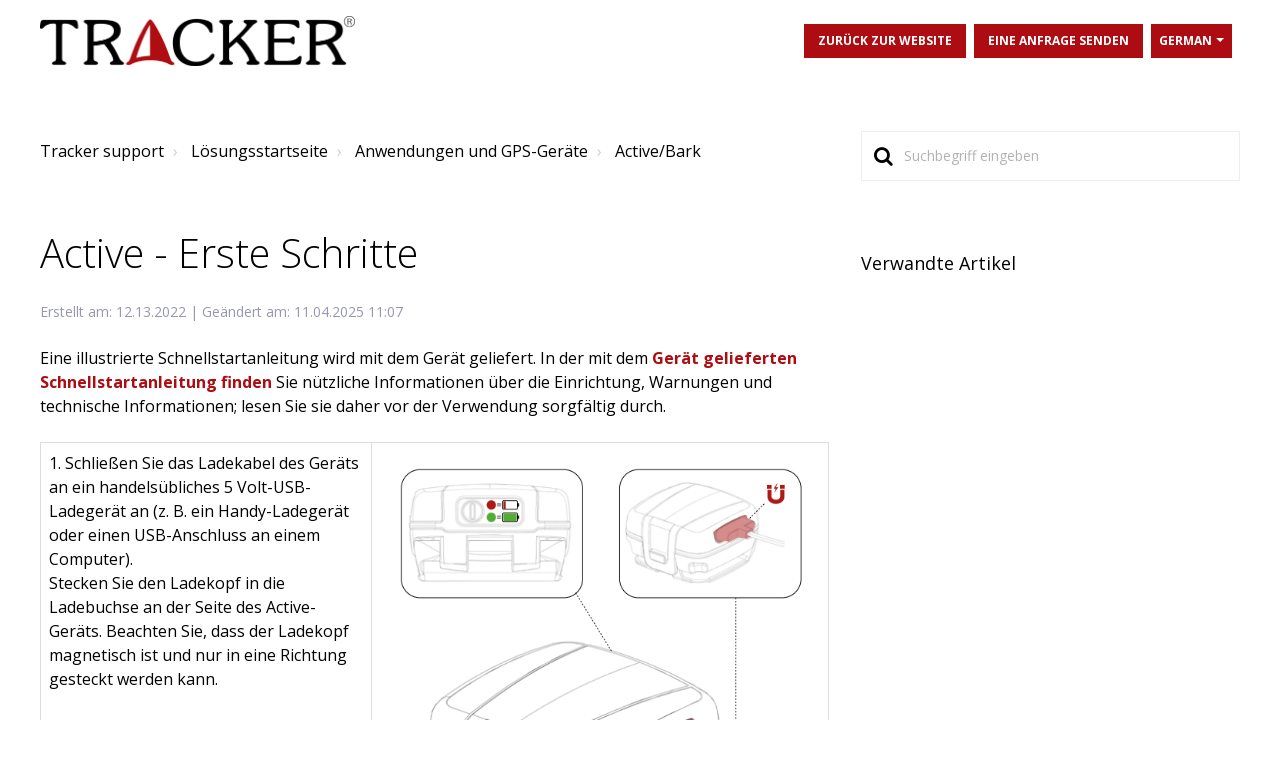

--- FILE ---
content_type: text/html; charset=utf-8
request_url: https://support.tracker.fi/de/support/solutions/articles/151000026423-active-erste-schritte
body_size: 13603
content:
<!DOCTYPE html>
       
        <!--[if lt IE 7]><html class="no-js ie6 dew-dsm-theme " lang="de" dir="ltr" data-date-format="non_us"><![endif]-->       
        <!--[if IE 7]><html class="no-js ie7 dew-dsm-theme " lang="de" dir="ltr" data-date-format="non_us"><![endif]-->       
        <!--[if IE 8]><html class="no-js ie8 dew-dsm-theme " lang="de" dir="ltr" data-date-format="non_us"><![endif]-->       
        <!--[if IE 9]><html class="no-js ie9 dew-dsm-theme " lang="de" dir="ltr" data-date-format="non_us"><![endif]-->       
        <!--[if IE 10]><html class="no-js ie10 dew-dsm-theme " lang="de" dir="ltr" data-date-format="non_us"><![endif]-->       
        <!--[if (gt IE 10)|!(IE)]><!--><html class="no-js  dew-dsm-theme " lang="de" dir="ltr" data-date-format="non_us"><!--<![endif]-->
	<head>
		
		<script>
  window.dataLayer = window.dataLayer || [];
  function gtag(){dataLayer.push(arguments);}
  gtag('js', new Date());
  gtag('config', 'G-MLJDYB6EJL');
</script>

<!-- Title for the page -->
<title> Active - Erste Schritte : Tracker support </title>

<!-- Meta information -->
<meta property="og:image" content="https://s3.amazonaws.com/cdn.freshdesk.com/data/helpdesk/attachments/production/151117285234/original/PjoPGxetYRPI0NtMEVSHC_dvoAufOZ4yfg.jpg">



      <meta charset="utf-8" />
      <meta http-equiv="X-UA-Compatible" content="IE=edge,chrome=1" />
      <meta name="description" content= "" />
      <meta name="author" content= "" />
       <meta property="og:title" content="Active - Erste Schritte" />  <meta property="og:url" content="https://support.tracker.fi/de/support/solutions/articles/151000026423-active-erste-schritte" />  <meta property="og:description" content=" Eine illustrierte Schnellstartanleitung wird mit dem Gerät geliefert. In der mit dem Gerät gelieferten Schnellstartanleitung finden Sie nützliche Informationen über die Einrichtung, Warnungen und technische Informationen; lesen Sie sie daher vor ..." />  <meta property="og:image" content="https://s3.amazonaws.com/cdn.freshdesk.com/data/helpdesk/attachments/production/151005041330/logo/qsTfL3H-nyjdzibQC-NE9-JMuBmnQKek4Q.png?X-Amz-Algorithm=AWS4-HMAC-SHA256&amp;amp;X-Amz-Credential=AKIAS6FNSMY2XLZULJPI%2F20260116%2Fus-east-1%2Fs3%2Faws4_request&amp;amp;X-Amz-Date=20260116T115424Z&amp;amp;X-Amz-Expires=604800&amp;amp;X-Amz-SignedHeaders=host&amp;amp;X-Amz-Signature=9bc795661713140454f3dfee38f8965433c49d7bda61e6943643da14ca7c097f" />  <meta property="og:site_name" content="Tracker support" />  <meta property="og:type" content="article" />  <meta name="twitter:title" content="Active - Erste Schritte" />  <meta name="twitter:url" content="https://support.tracker.fi/de/support/solutions/articles/151000026423-active-erste-schritte" />  <meta name="twitter:description" content=" Eine illustrierte Schnellstartanleitung wird mit dem Gerät geliefert. In der mit dem Gerät gelieferten Schnellstartanleitung finden Sie nützliche Informationen über die Einrichtung, Warnungen und technische Informationen; lesen Sie sie daher vor ..." />  <meta name="twitter:image" content="https://s3.amazonaws.com/cdn.freshdesk.com/data/helpdesk/attachments/production/151005041330/logo/qsTfL3H-nyjdzibQC-NE9-JMuBmnQKek4Q.png?X-Amz-Algorithm=AWS4-HMAC-SHA256&amp;amp;X-Amz-Credential=AKIAS6FNSMY2XLZULJPI%2F20260116%2Fus-east-1%2Fs3%2Faws4_request&amp;amp;X-Amz-Date=20260116T115424Z&amp;amp;X-Amz-Expires=604800&amp;amp;X-Amz-SignedHeaders=host&amp;amp;X-Amz-Signature=9bc795661713140454f3dfee38f8965433c49d7bda61e6943643da14ca7c097f" />  <meta name="twitter:card" content="summary" />  <link rel="canonical" href="https://support.tracker.fi/de/support/solutions/articles/151000026423-active-erste-schritte" />  <link rel='alternate' hreflang="de" href="https://support.tracker.fi/de/support/solutions/articles/151000026423-active-erste-schritte"/>  <link rel='alternate' hreflang="en" href="https://support.tracker.fi/en/support/solutions/articles/151000026423-active-getting-started"/>  <link rel='alternate' hreflang="fi" href="https://support.tracker.fi/fi/support/solutions/articles/151000026423-active-laitteen-k%C3%A4ytt%C3%B6%C3%B6notto"/>  <link rel='alternate' hreflang="fr" href="https://support.tracker.fi/fr/support/solutions/articles/151000026423-active-mise-en-route"/>  <link rel='alternate' hreflang="nb-NO" href="https://support.tracker.fi/nb-NO/support/solutions/articles/151000026423-active-komme-i-gang"/>  <link rel='alternate' hreflang="sv-SE" href="https://support.tracker.fi/sv-SE/support/solutions/articles/151000026423-active-komma-igang"/> 


<!-- Responsive setting -->
<link rel="apple-touch-icon" href="https://s3.amazonaws.com/cdn.freshdesk.com/data/helpdesk/attachments/production/151005041331/fav_icon/NAG5yg2eCHT0_Elk0vff6wfSaCzGOHIWaw.png" />
        <link rel="apple-touch-icon" sizes="72x72" href="https://s3.amazonaws.com/cdn.freshdesk.com/data/helpdesk/attachments/production/151005041331/fav_icon/NAG5yg2eCHT0_Elk0vff6wfSaCzGOHIWaw.png" />
        <link rel="apple-touch-icon" sizes="114x114" href="https://s3.amazonaws.com/cdn.freshdesk.com/data/helpdesk/attachments/production/151005041331/fav_icon/NAG5yg2eCHT0_Elk0vff6wfSaCzGOHIWaw.png" />
        <link rel="apple-touch-icon" sizes="144x144" href="https://s3.amazonaws.com/cdn.freshdesk.com/data/helpdesk/attachments/production/151005041331/fav_icon/NAG5yg2eCHT0_Elk0vff6wfSaCzGOHIWaw.png" />
        <meta name="viewport" content="width=device-width, initial-scale=1.0, maximum-scale=5.0, user-scalable=yes" /> 

<meta name="viewport" content="width=device-width, initial-scale=1.0" />
<link rel="stylesheet" href="https://fonts.googleapis.com/css?family=Open+Sans:400,400italic,600,600italic,700,700italic,300,300italic"  type="text/css" />
<link rel="stylesheet" href="//maxcdn.bootstrapcdn.com/font-awesome/4.7.0/css/font-awesome.min.css" />
<link rel="stylesheet" href="//cdn.jsdelivr.net/jquery.magnific-popup/1.0.0/magnific-popup.css" />

<script>new function(url) {function kw(){var e = document.getElementsByTagName('meta');for (var i in e){if (typeof e[i].name != 'undefined' && e[i].name == 'keywords' && typeof e[i].content != 'undefined') return e[i].content;}return null;}var or = window.location.origin + window.location.pathname;var ep={'kw': encodeURIComponent(kw()),'href': encodeURIComponent(or)};var s = document.createElement('script');s.src = url;var helper=function(){var c = CEMClass().setUrl(url);for (var i in ep){c.setStaticParam(i, ep[i]);}};var first = true;for (var i in ep){s.src = s.src + (first ? '?' : '&') + i + '=' + encodeURIComponent(ep[i]);first=false;}s.onreadystatechange=function(){if (this.readyState=='complete') helper();};s.onload=helper;document.getElementsByTagName('head')[0].appendChild(s);}('https://t3.lianacem.com/t/60251297590cb/js');</script>

<!-- Meta Pixel Code -->
<script>!function(f,b,e,v,n,t,s){if(f.fbq)return;n=f.fbq=function(){n.callMethod?n.callMethod.apply(n,arguments):n.queue.push(arguments)};if(!f._fbq)f._fbq=n;n.push=n;n.loaded=!0;n.version='2.0';n.queue=[];t=b.createElement(e);t.async=!0;t.src=v;s=b.getElementsByTagName(e)[0];s.parentNode.insertBefore(t,s)}(window, document,'script','https://connect.facebook.net/en_US/fbevents.js');fbq('init', '410387937823754');fbq('track', 'PageView');</script>
<noscript><img height="1" width="1" style="display:none"src=https://www.facebook.com/tr?id=410387937823754&ev=PageView&noscript=1/></noscript>
<!-- End Meta Pixel Code -->

<!-- Statuspage start -->
 <!-- Required for IE11 Only -->
  <script src="https://cdnjs.cloudflare.com/polyfill/v3/polyfill.min.js"></script>

 <!-- Standard dependencies -->
  <script src="https://unpkg.com/@webcomponents/webcomponentsjs@2.1.3/webcomponents-bundle.js"></script>
  <script src="https://unpkg.com/@statuspage/status-widget/dist/index.js"></script>
<!-- Statuspage end -->
		
		<!-- Adding meta tag for CSRF token -->
		<meta name="csrf-param" content="authenticity_token" />
<meta name="csrf-token" content="1OA8uuO1NeJ8rDGDqytG2r56G+mJnuPIvWFgrWGIuRq297dlcz587dZQh71jvH5EeZBE5bu86HHyWiRUE9tf1A==" />
		<!-- End meta tag for CSRF token -->
		
		<!-- Fav icon for portal -->
		<link rel='shortcut icon' href='https://s3.amazonaws.com/cdn.freshdesk.com/data/helpdesk/attachments/production/151005041331/fav_icon/NAG5yg2eCHT0_Elk0vff6wfSaCzGOHIWaw.png' />

		<!-- Base stylesheet -->
 
		<link rel="stylesheet" media="print" href="https://assets7.freshdesk.com/assets/cdn/portal_print-6e04b27f27ab27faab81f917d275d593fa892ce13150854024baaf983b3f4326.css" />
	  		<link rel="stylesheet" media="screen" href="https://assets2.freshdesk.com/assets/cdn/falcon_portal_utils-a58414d6bc8bc6ca4d78f5b3f76522e4970de435e68a5a2fedcda0db58f21600.css" />	

		
		<!-- Theme stylesheet -->

		<link href="/support/theme.css?v=4&amp;d=1768553065" media="screen" rel="stylesheet" type="text/css">

		<!-- Google font url if present -->
		<link href='https://fonts.googleapis.com/css?family=Source+Sans+Pro:regular,italic,600,700,700italic|Poppins:regular,600,700' rel='stylesheet' type='text/css' nonce='wj6ddoc4NHiwZFRl5Gny+Q=='>

		<!-- Including default portal based script framework at the top -->
		<script src="https://assets1.freshdesk.com/assets/cdn/portal_head_v2-d07ff5985065d4b2f2826fdbbaef7df41eb75e17b915635bf0413a6bc12fd7b7.js"></script>
		<!-- Including syntexhighlighter for portal -->
		<script src="https://assets4.freshdesk.com/assets/cdn/prism-841b9ba9ca7f9e1bc3cdfdd4583524f65913717a3ab77714a45dd2921531a402.js"></script>

		

		<!-- Access portal settings information via javascript -->
		 <script type="text/javascript">     var portal = {"language":"en","name":"Tracker support","contact_info":"","current_page_name":"article_view","current_tab":"solutions","vault_service":{"url":"https://vault-service.freshworks.com/data","max_try":2,"product_name":"fd"},"current_account_id":2579650,"preferences":{"bg_color":"#f3f5f7","header_color":"#ffffff","help_center_color":"#f3f5f7","footer_color":"#183247","tab_color":"#ffffff","tab_hover_color":"#02b875","btn_background":"#f3f5f7","btn_primary_background":"#02b875","base_font":"Source Sans Pro","text_color":"#183247","headings_font":"Poppins","headings_color":"#183247","link_color":"#183247","link_color_hover":"#2753d7","input_focus_ring_color":"#02b875","non_responsive":false},"image_placeholders":{"spacer":"https://assets3.freshdesk.com/assets/misc/spacer.gif","profile_thumb":"https://assets4.freshdesk.com/assets/misc/profile_blank_thumb-4a7b26415585aebbd79863bd5497100b1ea52bab8df8db7a1aecae4da879fd96.jpg","profile_medium":"https://assets9.freshdesk.com/assets/misc/profile_blank_medium-1dfbfbae68bb67de0258044a99f62e94144f1cc34efeea73e3fb85fe51bc1a2c.jpg"},"falcon_portal_theme":true,"current_object_id":151000026423};     var attachment_size = 20;     var blocked_extensions = "exe,dll,sys,swf,scr,gzquar,js,jse,class,vb,com,bat,cmd,pif,img,iso,hta,html,msc,msp,cpl,reg,tmp,py,ps,msi,msp,inf,scf,ocx,bin,ws,sh,lnk,gadget,dmg,msh,apk,iqy,pub,jar,zip,rar,sfx,zix,ear,war,arj";     var allowed_extensions = "";     var store = { 
        ticket: {},
        portalLaunchParty: {} };    store.portalLaunchParty.ticketFragmentsEnabled = false;    store.pod = "us-east-1";    store.region = "US"; </script> 


			
	</head>
	<body>
            	
		
		
		

<!-- Notification Messages -->
 <div class="alert alert-with-close notice hide" id="noticeajax"></div> 
<div class="layout layout--anonymous">
  <div class="layout__header">
    
<header class="bt-topbar container" data-topbar>
  <div class="bt-container-inner">
    <div class="bt-topbar__inner">
          <a class="bt-topbar__logo" href="/de/support/home">
            <img src="https://umbraco.tracker-gps.com/media/ydtl45f2/logo_tracker-2.png" alt="Logo" />
          </a>
        <button
          type="button"
          role="button"
          aria-label="Toggle Navigation"
          class="bt-topbar__burger visible-xs visible-sm"
          data-toggle-menu
        >
          <svg width="24px" height="24px" viewBox="0 0 24 24" xmlns="http://www.w3.org/2000/svg">
            <path d="M21.5 6.5h-19c-.3 0-.7-.4-.7-.7V4.4c0-.4.4-.7.7-.7h19c.3 0 .7.3.7.7v1.4c0 .3-.4.7-.7.7zm0 6.8h-19c-.3 0-.7-.3-.7-.7v-1.3c0-.4.4-.7.7-.7h19c.3 0 .7.3.7.7v1.4c0 .3-.4.6-.7.6zm0 7h-19c-.3 0-.7-.3-.7-.7v-1.4c0-.3.4-.7.7-.7h19c.3 0 .7.4.7.7v1.4c0 .4-.4.7-.7.7z"></path>
          </svg>
        </button>
      <div class="bt-topbar__menu visible-md visible-lg"  data-menu>
        <div class="bt-topbar__controls" data-topbar-controls>
          <a class="btn btn-topbar btn-topbar--custom" 
          href="
          https://tracker.fi/de/
		  ">
            
            Zurück zur website
            
          </a>
          <a class="btn btn-topbar" href="/de/support/tickets/new">
      		
            Eine Anfrage Senden 
            
          </a>
          <div class="banner-language-selector pull-right" data-tabs="tabs"
                data-toggle='tooltip' data-placement="bottom" title=""><ul class="language-options" role="tablist"><li class="dropdown"><h5 class="dropdown-toggle" data-toggle="dropdown"><span>German</span><span class="caret"></span></h5><ul class="dropdown-menu " role="menu" aria-labelledby="dropdownMenu"><li><a class="" tabindex="-1" href="/en/support/solutions/articles/151000026423-active-getting-started">English</a></li><li><a class="" tabindex="-1" href="/fi/support/solutions/articles/151000026423-active-laitteen-k%C3%A4ytt%C3%B6%C3%B6notto">Finnish</a></li><li><a class="" tabindex="-1" href="/fr/support/solutions/articles/151000026423-active-mise-en-route">French</a></li><li><a class="active" tabindex="-1" href="/de/support/solutions/articles/151000026423-active-erste-schritte"><span class='icon-dd-tick-dark'></span>German </a></li><li><a class="" tabindex="-1" href="/nb-NO/support/solutions/articles/151000026423-active-komme-i-gang">Norwegian</a></li><li><a class="" tabindex="-1" href="/sv-SE/support/solutions/articles/151000026423-active-komma-igang">Swedish</a></li></ul></li></ul></div> <div class="welcome">Willkommen <b></b> </div>  <b><a href="/de/support/login"><b>Anmelden</b></a></b>
        </div>
      </div>
    </div>
  </div>
  <script src="https://natlink.statuspage.io/embed/script.js"></script>
  </header>







    
    <!-- Search and page links for the page -->
    
      
    
  </div>
  
  <div class="layout__content">
    <div class="container">
      <div class="bt-container-inner clearfix">
        
          
          

<div class="article-page">
  <div class="row clearfix">
    <div class="column column--sm-8">
      <ol class="breadcrumbs">
        <li>
          <a href="/de/support/home">Tracker support</a>
        </li>
        <li title="Lösungsstartseite">
          <a href="/de/support/solutions">Lösungsstartseite</a>
        </li>
        <li title="Anwendungen und GPS-Geräte">
          <a href="/de/support/solutions/151000081539">Anwendungen und GPS-Geräte</a>
        </li>
        <li title="Active/Bark">
          <a href="/de/support/solutions/folders/151000203275">Active/Bark</a>
        </li>
      </ol>
    </div>
    <div class="column column--sm-4">
      <div class="search-box search-box--small">
        <form class="hc-search-form print--remove" autocomplete="off" action="/de/support/search/solutions" id="hc-search-form" data-csrf-ignore="true">
	<div class="hc-search-input">
	<label for="support-search-input" class="hide">Suchbegriff eingeben</label>
		<input placeholder="Suchbegriff eingeben" type="text"
			name="term" class="special" value=""
            rel="page-search" data-max-matches="10" id="support-search-input">
	</div>
	<div class="hc-search-button">
		<button class="btn btn-primary" aria-label="Suche" type="submit" autocomplete="off">
			<i class="mobile-icon-search hide-tablet"></i>
			<span class="hide-in-mobile">
				Suchen
			</span>
		</button>
	</div>
</form>
      </div>
    </div>
  </div>
  
  <div class="row clearfix">
    <div class="column column--sm-8">
      <article class="article clearfix" itemscope itemtype="http://schema.org/Article">
        <header class="article-header">
          <h1 class="article__title" itemprop="name">
            Active - Erste Schritte
          </h1>
          
          
       <div class="article-meta">
            <div class="article-meta__col article-meta__col--main">
              <div class="entry-info">
                <div class="entry-info__content">                  
<!--<div class="meta">Geändert am: Di, 4 Nov, 2025 um 11:07 VORMITTAGS</div> -->                 
<div class="meta" style="color: #9797B2;">
  
    Erstellt am: 12.13.2022 | Geändert am: 11.04.2025 11:07
      
					</div>
                </div>
              </div>
            </div>
          </div> 
        </header>

        <div class="article__body markdown" itemprop="articleBody">
          <p dir="ltr">Eine illustrierte Schnellstartanleitung wird mit dem Gerät geliefert. In der mit dem <a href="https://support.tracker.fi/de/support/solutions/articles/151000026424-active-benutzerhandbuch" rel="noreferrer" target="_blank"><strong>Gerät gelieferten Schnellstartanleitung finden</strong></a> Sie nützliche Informationen über die Einrichtung, Warnungen und technische Informationen; lesen Sie sie daher vor der Verwendung sorgfältig durch.</p><p dir="ltr"><br></p><table style="width: 100%;"><tbody><tr><td style="width: 41.9764%;"><p dir="ltr">1. Schließen Sie das Ladekabel des Geräts an ein handelsübliches 5 Volt-USB-Ladegerät an (z. B. ein Handy-Ladegerät oder einen USB-Anschluss an einem Computer).</p><p dir="ltr">Stecken Sie den Ladekopf in die Ladebuchse an der Seite des Active-Geräts. Beachten Sie, dass der Ladekopf magnetisch ist und nur in eine Richtung gesteckt werden kann.</p><p dir="ltr"><br></p><p dir="ltr">Wenn das Gerät vollständig entladen ist, muss es möglicherweise etwa 10 Sekunden nach dem Anschließen des Ladekabels neu gestartet werden, um es zurückzusetzen.</p><p dir="ltr" style="font-style: italic;"><br data-start="1556" data-end="1559"><em>Lassen Sie das Ladekabel nach dem vollständigen Aufladen des Akkus nicht am Ladegerät angeschlossen.</em> </p><p dir="ltr"><br></p><p dir="ltr">Ein rotes Licht leuchtet auf, um den Ladevorgang anzuzeigen. Wenn das grüne Licht aufleuchtet, ist das Gerät vollständig aufgeladen.</p></td><td style="width: 57.8843%;"><img src="https://s3.amazonaws.com/cdn.freshdesk.com/data/helpdesk/attachments/production/151005812355/original/G5yrKFCKc-_aLH1UgoTQVWbiEC5VP2D4uQ.png?1670932672" style="width: auto;" class="fr-fil fr-dib" data-attachment="[object Object]" data-id="151005812355"></td></tr><tr><td dir="ltr" style="width: 41.9764%;">2. Drücken Sie die Taste an der Seite des Geräts, um es einzuschalten. Wenn das Licht aufleuchtet, können Sie die Taste loslassen. Beim Einschalten vibriert das Gerät außerdem.</td><td style="width: 57.8843%;"><img src="https://s3.amazonaws.com/cdn.freshdesk.com/data/helpdesk/attachments/production/151005812361/original/CFViTr9w-8h1lzzS_X8v11rX8bnf8iKjsw.png?1670932681" style="width: auto;" class="fr-fil fr-dib" data-attachment="[object Object]" data-id="151005812361"></td></tr><tr><td style="width: 41.9764%;"><p dir="ltr">3. Nehmen Sie das Gerät nach draußen, mindestens 25 Meter von Gebäuden entfernt.</p></td><td style="width: 57.8843%;"><img src="https://s3.amazonaws.com/cdn.freshdesk.com/data/helpdesk/attachments/production/151005812362/original/3kHlNnhYOLLR70KVZ7JMdYdF_WWSmsyU-Q.png?1670932686" style="width: auto;" class="fr-fil fr-dib" data-attachment="[object Object]" data-id="151005812362"></td></tr><tr><td style="width: 41.9764%;"><p dir="ltr">4. Laden Sie die Tracker-App aus dem App-Store Ihres Telefons herunter und installieren Sie sie (Mindestanforderung ist Android 7.0 oder Apple iOS 1).</p><p dir="ltr">Melden Sie sich mit Ihrem Google- oder Apple-Konto an. Registrieren Sie die Rufnummer Ihres mobilen Geräts (Telefon oder Tablet) in der App.</p><p dir="ltr">Die App wird Sie auffordern, Ihr Gerät hinzufügen. Wählen Sie Tracker Active als Gerätetyp.</p><p dir="ltr">Die App bittet Sie um die Erlaubnis, die Kamera zu verwenden, und fordert Sie dann auf, den QR-Code des Tracker Active-Geräts zu lesen. Sie finden den QR-Code in der Schnellstartanleitung, die mit dem Gerät geliefert wurde, oder auf der Unterseite des Geräts.</p><p dir="ltr"><br></p>Lesen Sie den QR-Code und folgen Sie den Anweisungen auf dem Bildschirm, damit das Gerät auf der Karte erscheint.&nbsp;</td><td style="width: 57.8843%;"><img src="https://s3.amazonaws.com/cdn.freshdesk.com/data/helpdesk/attachments/production/151005812366/original/CiKzXZXQLufvXqNQVQ20JpW2HdM__Y8yvA.png?1670932690" style="width: auto;" class="fr-fil fr-dib" data-attachment="[object Object]" data-id="151005812366"></td></tr><tr><td style="width: 41.9764%;"><p dir="ltr">5. Sie können das Gerät nun verwenden.</p></td><td style="width: 57.8843%;"><img src="https://s3.amazonaws.com/cdn.freshdesk.com/data/helpdesk/attachments/production/151005812370/original/-VrLHgo_VY0PZIqfA3mOp8XjWeQ6QotQNw.png?1670932694" style="width: auto;" class="fr-fil fr-dib" data-attachment="[object Object]" data-id="151005812370"></td></tr></tbody></table><p><br></p>
        </div>
        
        
      </article>
      

<!--<footer class="article-footer clearfix">
        <p class="article-vote" id="voting-container" 
											data-user-id="" 
											data-article-id="151000026423"
											data-language="de">
										War diese Antwort hilfreich?<span data-href="/de/support/solutions/articles/151000026423/thumbs_up" class="vote-up a-link" id="article_thumbs_up" 
									data-remote="true" data-method="put" data-update="#voting-container" 
									data-user-id=""
									data-article-id="151000026423"
									data-language="de"
									data-update-with-message="Wir freuen uns, dass wir Ihnen helfen konnten. Danke für Ihr Feedback.">
								Ja</span><span class="vote-down-container"><span data-href="/de/support/solutions/articles/151000026423/thumbs_down" class="vote-down a-link" id="article_thumbs_down" 
									data-remote="true" data-method="put" data-update="#vote-feedback-form" 
									data-user-id=""
									data-article-id="151000026423"
									data-language="de"
									data-hide-dom="#voting-container" data-show-dom="#vote-feedback-container">
								Nein</span></span></p><a class="hide a-link" id="vote-feedback-form-link" data-hide-dom="#vote-feedback-form-link" data-show-dom="#vote-feedback-container">Feedback senden</a><div id="vote-feedback-container"class="hide">	<div class="lead">Leider konnten wir nicht helfen. Helfen Sie uns mit Ihrem Feedback, diesen Artikel zu verbessern.</div>	<div id="vote-feedback-form">		<div class="sloading loading-small loading-block"></div>	</div></div>
      </footer> -->
      
      
    </div>
    <div class="column column--sm-4">
      <div class="article-sidebar">
        <div id="related_articles"><div class="cs-g-c"><section class="article-list"><h3 class="list-lead">Verwandte Artikel</h3><ul rel="remote" 
			data-remote-url="/de/support/search/articles/151000026423/related_articles?container=related_articles&limit=10" 
			id="related-article-list"></ul></section></div></div>
      </div>
    </div>
  </div>
</div>


<!--
<script>
  function initFreshChat() {
    window.fcWidget.init({
      	 token: "e8a19f85-00db-4535-b0ad-80391ef91561",
	 host: "https://tracker-509637434189790235-help.freshchat.com",
	 widgetUuid: "b0e83fd3-1329-4f23-a1ac-b72074b5aecd"
    });
  }
  function initialize(i,t){var e;i.getElementById(t)?
  initFreshChat():((e=i.createElement("script")).id=t,e.async=!0,
  e.src="https://tracker-509637434189790235-help.freshchat.com/js/widget.js",e.onload=initFreshChat,i.head.appendChild(e))}
  function initiateCall(){initialize(document,"Freshchat-js-sdk")}
  window.addEventListener?window.addEventListener("load",initiateCall,!1):
  window.attachEvent("load",initiateCall,!1);
</script> -->
          
          
      </div>
    </div>
  </div>
   
  
  <div class="layout__footer">
    
<div class="footer--custom">
  <div class="footer">
    <div class="row">
      <div class="footer--custom__image">
        <img src="https://umbraco.tracker-gps.com/media/42idn2oi/tracker_logo_nega.png">
      </div>  
      

      <div class="footer--custom__content">
        <div class="footer--custom__content-block">
          <b>
            
            Kontakt
            
          </b><br>Natlink Oy<br>Takatie 6<br>90440 Kempele<br>Finland<br><br><b><a href="https://tracker-gps.com/privacy-policy" target="_blank">Privacy Policy</a></b> 
        </div>
        <div class="footer--custom__content-block">
          <b>
            
            Soziale Netzwerke
            
          </b><br>
            
            <a target="_blank" href="https://www.facebook.com/TrackerDACH"><i class="fa fa-facebook-square" aria-hidden="true"></i> Facebook</a><br>
            <a target="_blank" href="https://www.youtube.com/user/TrackerOfficial"><i class="fa fa-youtube-square" aria-hidden="true"></i> YouTube</a><br>
            <!--<a target="_blank" href="https://www.instagram.com/trackerhunter_/"><i class="fa fa-instagram" aria-hidden="true"></i> Instagram</a>-->
            
          <br>
         
          
          <b>
            
            Service
            
          </b><br>
            
            <a target="_blank" href="https://natlink-serviceform.web.app/">Serviceauftrag</a><br>
      
            
          
        </div>
        
          <statuspage-widget src="https://natlink.statuspage.io"></statuspage-widget>
        
      </div>
    </div>
  </div>
</div>


<a href="#" class="scroll-to-top fa fa-angle-up" data-scroll-to-top></a>

<!-- This is the chatbot script
<script>
  function initFreshChat() {
    window.fcWidget.init({
      	 token: "e8a19f85-00db-4535-b0ad-80391ef91561",
	 host: "https://tracker-509637434189790235-help.freshchat.com",
	 widgetUuid: "7953bac1-a13e-443f-9e59-f51d6ce400f8"
    });
  }
  function initialize(i,t){var e;i.getElementById(t)?
  initFreshChat():((e=i.createElement("script")).id=t,e.async=!0,
  e.src="https://tracker-509637434189790235-help.freshchat.com/js/widget.js",e.onload=initFreshChat,i.head.appendChild(e))}
  function initiateCall(){initialize(document,"Freshchat-js-sdk")}
  window.addEventListener?window.addEventListener("load",initiateCall,!1):
  window.attachEvent("load",initiateCall,!1);
</script> -->



  </div>
</div>
<script src="//cdn.jsdelivr.net/jquery.magnific-popup/1.0.0/jquery.magnific-popup.min.js"></script>
<script>

var BreezyConfig = {
  css: {
    activeClass: 'is-active',
    hiddenClass: 'is-hidden',
    mobileMenuOpen: 'bt-mobile-menu-open'
  }
};

/* Hero Unit */
(function($, window, document) {
  ('use strict');

  function clipper(min, max) {
    return function(o) {
      if (o > max) return max;
      if (o < min) return min;
      return o;
    };
  }

  var opacityClipper = clipper(0, 1);

  var HeroUnit = {
    init: function() {
      this.cacheElements();

      if (this.$heroUnit.length) {
        this.bindEvents();
      }
    },
    cacheElements: function() {
      this.$window = $(window);
      this.$heroUnit = $('[data-hero-unit]');
      this.$heroUnitBg = this.$heroUnit.find('[data-hero-bg]');
      this.$searchBox = this.$heroUnit.find('[data-search-box]');
    },
    bindEvents: function() {
      this.$window.on('scroll', this.handleScroll.bind(this));
    },
    handleScroll: function() {
      var scrolled = this.$window.scrollTop();

      this.$heroUnitBg.css({
        '-moz-transform': 'translate3d(0px,' + scrolled / -3 + 'px' + ', 0px)',
        '-webkit-transform': 'translate3d(0px,' + scrolled / -3 + 'px' + ', 0px)',
        transform: 'translate3d(0px,' + scrolled / -3 + 'px' + ', 0px)'
      });

      this.$searchBox.css({
        opacity: opacityClipper(1 - opacityClipper(scrolled * 0.003))
      });
    }
  };

  window.HeroUnit = HeroUnit;

})(jQuery, window, document);

/* Scroll To Top */
(function($, window, document) {
  ('use strict');

  var BUTTON_ELEMENT = '[data-scroll-to-top]';

  var ScrollToTop = {
    init: function() {
      this.cacheElements();
      this.topbarHeight = parseInt(this.$topbar.height());

      if (this.$button.length) {
        this.bindEvents();
      }
    },
    cacheElements: function() {
      this.$window = $(window);
      this.$topbar = $('[data-topbar]');
      this.$button = $(BUTTON_ELEMENT);
    },
    bindEvents: function() {
      this.$window.on('scroll', this.handleScroll.bind(this));
      $(document).on('click', BUTTON_ELEMENT, this.handleClick);
    },
    handleClick: function() {
      $('html, body').animate({ scrollTop: 0 }, 1000);
      return false;
    },
    handleScroll: function() {
      var scrolled = this.$window.scrollTop();

      if (scrolled > this.topbarHeight) {
        this.$button.addClass(BreezyConfig.css.activeClass);
      } else {
        this.$button.removeClass(BreezyConfig.css.activeClass);
      }
    }
  };

  window.ScrollToTop = ScrollToTop;
})(jQuery, window, document);

/* Menu Toggle */
(function($, window, document) {
  ('use strict');

  var MenuToggle = {
    init: function() {
      this.cacheElements();
      this.bindEvents();
    },
    cacheElements: function() {
      this.$button = $('[data-toggle-menu]');
      this.$menu = $('[data-menu]');
      this.$body = $('body')
    },
    bindEvents: function() {
      $(document).on('click', '[data-toggle-menu]', this.handleClick.bind(this));
    },
    handleClick: function(e) {
      this.$button.toggleClass(BreezyConfig.css.activeClass);
      this.$menu.toggleClass(BreezyConfig.css.activeClass);
      this.$body.toggleClass(BreezyConfig.css.mobileMenuOpen);
    }
  };

  window.MenuToggle = MenuToggle;
})(jQuery, window, document);

/* Formatting Components */
(function($, window, document) {

  $('.image-with-lightbox').magnificPopup({
    type: 'image',
    closeOnContentClick: true,
    closeBtnInside: false,
    fixedContentPos: true,
    mainClass: 'mfp-with-zoom', // class to remove default margin from left and right side
    image: {
      verticalFit: true
    },
    zoom: {
      enabled: true,
      duration: 300 // don't foget to change the duration also in CSS
    }
  });
  
  $('.image-with-video-icon').magnificPopup({
    disableOn: 700,
    type: 'iframe',
    mainClass: 'mfp-fade',
    removalDelay: 160,
    preloader: false,
    fixedContentPos: false
  });
  
  $('.accordion__item-title').on('click', function() {
    var $title = $(this);
    $title.toggleClass('accordion__item-title--active');
    $title
      .parents('.accordion__item')
      .find('.accordion__item-content')
      .slideToggle();
  });
  
  $('.tabs-link').click(function(e) {
    e.preventDefault();
    var $link = $(this);
    var tabIndex = $link.index();
    var $tab = $link.parents('.tabs').find('.tab').eq(tabIndex);
    $link
      .addClass(BreezyConfig.css.activeClass)
      .siblings()
      .removeClass(BreezyConfig.css.activeClass);
    $tab
      .removeClass(BreezyConfig.css.hiddenClass)
      .siblings('.tab')
      .addClass(BreezyConfig.css.hiddenClass);
  });
  
  $('.fa-spin').empty();

})(jQuery, window, document);

(function($, window, document) {
  var Topbar = {
    init: function() {
      this.cacheElements();
      this.fixButtons();
    },
    cacheElements: function() {
      this.$topbar = $('[data-topbar]');
    },
    fixButtons: function() {
      // Display links as buttons
      this.$topbar.find('b > a').addClass('btn btn-topbar');

      // Display dropdown as button
      this.$topbar.find('.language-options .dropdown-toggle').addClass('btn btn-topbar');

      // Cleanup the html
      var $topbarButtons = this.$topbar.find('[data-topbar-controls]');
      var topbarButtonsHTML = $topbarButtons.html();
      $topbarButtons.html(topbarButtonsHTML.replace(' | ', '').replace(' - ', '').replace('&nbsp;', ''));
    }
  };

  window.Topbar = Topbar;
})(jQuery, window, document);

(function($, window, document) {
  var TicketList = {
    init: function() {
      this.fixButtons();
    },
    fixButtons: function() {
      $('#ticket-filter-container').find('.dropdown-toggle').removeClass('help-text').removeClass('list-lead').addClass('btn');
      $('#ticket-export-button').addClass('btn');
    }
  };

  window.TicketList = TicketList;
$('.language-options .dropdown-menu').find('span').removeClass('label pull-right');
})(jQuery, window, document);

window.HeroUnit.init();
window.MenuToggle.init();
window.ScrollToTop.init();
window.Topbar.init();
window.TicketList.init();
</script>




			<script src="https://assets3.freshdesk.com/assets/cdn/portal_bottom-0fe88ce7f44d512c644a48fda3390ae66247caeea647e04d017015099f25db87.js"></script>

		<script src="https://assets8.freshdesk.com/assets/cdn/redactor-642f8cbfacb4c2762350a557838bbfaadec878d0d24e9a0d8dfe90b2533f0e5d.js"></script> 
		<script src="https://assets2.freshdesk.com/assets/cdn/lang/de-249b90e767ca789f085d1b55e074ebf184867f7913ab9f960c5a5590fa4687bd.js"></script>
		<!-- for i18n-js translations -->
  		<script src="https://assets4.freshdesk.com/assets/cdn/i18n/portal/de-01b8a518be2e344b5e02ba4b343d6752a24705a28692cc0921c82213c4991cf6.js"></script>
		<!-- Including default portal based script at the bottom -->
		<script nonce="wj6ddoc4NHiwZFRl5Gny+Q==">
//<![CDATA[
	
	jQuery(document).ready(function() {
					
		// Setting the locale for moment js
		moment.lang('de');

		var validation_meassages = {"required":"Dies ist ein Pflichtfeld.","remote":"Bitte reparieren Sie dieses Feld.","email":"Bitte geben Sie eine gültige E-Mail-Adresse an.","url":"Bitte geben Sie eine gültige URL an.","date":"Bitte geben Sie ein gültiges Datum an.","dateISO":"Bitte geben Sie ein gültiges Datum ( ISO ) an.","number":"Geben Sie bitte eine gültige Nummer ein.","digits":"Bitte geben Sie nur Ziffern ein.","creditcard":"Geben Sie bitte eine gültige Kreditkartennummer ein.","equalTo":"Bitte geben Sie den Wert nochmals ein.","two_decimal_place_warning":"Wert darf nicht mehr als 2 Dezimalstellen haben","select_atleast_one":"Wählen Sie mindestens eine Option aus.","select2_minimum_limit":"Bitte geben Sie %{char_count} oder mehr Zeichen ein","select2_maximum_limit":"Sie können nur %{limit} %{container} auswählen","maxlength":"Bitte geben Sie nicht mehr als {0} Zeichen ein.","minlength":"Bitte geben Sie mindestens {0} Zeichen ein.","rangelength":"Bitte geben Sie einen Wert ein, der zwischen {0} und {1} Zeichen lang.","range":"Bitte geben Sie einen Wert zwischen {0} und {1} ein.","max":"Bitte geben Sie einen Wert der gleich oder weniger als {0} ist.","min":"Bitte geben Sie einen Wert der gleich oder höher als {0} ist.","select2_maximum_limit_jq":"Sie können nur wählen zwischen {0} und {1}","facebook_limit_exceed":"Ihre Facebook Nachricht war über 8000 Zeichen lang. Sie müssen sich kürzer fassen.","messenger_limit_exceeded":"Oops! Sie haben das Maximum an Zeichen überschritten, dass die Messenger Plattform zulässt. Sie müssen ihre Antwort anpassen.","not_equal_to":"Dieses Element sollte nicht gleich sein wie","email_address_invalid":"Eine oder mehrere Email Adresse(n) sind ungültig. ","twitter_limit_exceed":"Sie haben das Maximum an Zeichen überschritten, dass Twitter zulässt. Bitte kürzen Sie Ihre Antwort.","password_does_not_match":"Die Passwörter stimmen nicht überein, bitte versuchen Sie es erneut.","valid_hours":"Bitte geben Sie eine gültige Anzahl an Stunden ein","reply_limit_exceed":"Ihre Antwort war über 2000 Zeichen lang. Sie müssen sich kürzer fassen.","url_format":"Ungültiges URL Format","url_without_slash":"Bitte geben Sie eine gültige URL ohne \"/\" ein","link_back_url":"Bitte geben Sie eine gültige Linkback URL ein","requester_validation":"Bitte geben Sie einen gültigen Anfragenden ein oder <a href=\"#\" id=\"add_requester_btn_proxy\">Neuen Anfragender anlegen</a>","agent_validation":"Bitte geben Sie gültigen Benutzerinformationen ein","email_or_phone":"Bitte geben Sie Ihre Email Adresse oder Telefonnummer ein","upload_mb_limit":"Ihre hochgeladene Datei ist grösser als 15 MB","invalid_image":"Bilddatei ungültig","atleast_one_role":"Mindestens eine Rolle muss einem Bearbeiter zugeordnet sein","invalid_time":"Ungültige Zeiteingabe","remote_fail":"Die Remote-Validierung ist fehlgeschlagen","trim_spaces":"Automatisches Trimmen von führenden und nachfolgenden Leerzeichen","hex_color_invalid":"Bitte geben sie einen gültigen hex Farbencode ein","name_duplication":"Dieser Name existiert schon.","invalid_value":"Ungültiger Wert","invalid_regex":"Ungültige Bezeichnung","same_folder":"Kann nicht in den gleichen Ordner verschoben werden","maxlength_255":"Bitte geben Sie weniger als 255 Zeichen ein","decimal_digit_valid":"Wert darf nicht mehr als 2 Dezimalstellen haben","atleast_one_field":"Bitte füllen Sie mindestens {0} dieser Felder aus.","atleast_one_portal":"Bitte wählen Sie mindestens ein Portal aus","custom_header":"Bitte geben Sie einen benutzerdefinierten Header im Format - header: value ein.","same_password":"Sollte mit dem Passwort übereinstimmen","select2_no_match":"Kein übereinstimmender %{container} gefunden","integration_no_match":"keine übereinstimmenden Daten...","time":"Bitte eine gültige Zeit eingeben","valid_contact":"Bitte einen gültigen Kontakt eingeben","field_invalid":"Dieses Feld ist ungültig","ember_method_name_reserved":"Dieser Name ist reserviert und kann nicht verwendet werden. Bitte wählen Sie einen anderen Namen."}	

		jQuery.extend(jQuery.validator.messages, validation_meassages );


		jQuery(".call_duration").each(function () {
			var format,time;
			if (jQuery(this).data("time") === undefined) { return; }
			if(jQuery(this).hasClass('freshcaller')){ return; }
			time = jQuery(this).data("time");
			if (time>=3600) {
			 format = "hh:mm:ss";
			} else {
				format = "mm:ss";
			}
			jQuery(this).html(time.toTime(format));
		});
	});

	// Shortcuts variables
	var Shortcuts = {"global":{"help":"?","save":"mod+return","cancel":"esc","search":"/","status_dialog":"mod+alt+return","save_cuctomization":"mod+shift+s"},"app_nav":{"dashboard":"g d","tickets":"g t","social":"g e","solutions":"g s","forums":"g f","customers":"g c","reports":"g r","admin":"g a","ticket_new":"g n","compose_email":"g m"},"pagination":{"previous":"alt+left","next":"alt+right","alt_previous":"j","alt_next":"k"},"ticket_list":{"ticket_show":"return","select":"x","select_all":"shift+x","search_view":"v","show_description":"space","unwatch":"w","delete":"#","pickup":"@","spam":"!","close":"~","silent_close":"alt+shift+`","undo":"z","reply":"r","forward":"f","add_note":"n","scenario":"s"},"ticket_detail":{"toggle_watcher":"w","reply":"r","forward":"f","add_note":"n","close":"~","silent_close":"alt+shift+`","add_time":"m","spam":"!","delete":"#","show_activities_toggle":"}","properties":"p","expand":"]","undo":"z","select_watcher":"shift+w","go_to_next":["j","down"],"go_to_previous":["k","up"],"scenario":"s","pickup":"@","collaboration":"d"},"social_stream":{"search":"s","go_to_next":["j","down"],"go_to_previous":["k","up"],"open_stream":["space","return"],"close":"esc","reply":"r","retweet":"shift+r"},"portal_customizations":{"preview":"mod+shift+p"},"discussions":{"toggle_following":"w","add_follower":"shift+w","reply_topic":"r"}};
	
	// Date formats
	var DATE_FORMATS = {"non_us":{"moment_date_with_week":"ddd, D MMM, YYYY","datepicker":"d M, yy","datepicker_escaped":"d M yy","datepicker_full_date":"D, d M, yy","mediumDate":"d MMM, yyyy"},"us":{"moment_date_with_week":"ddd, MMM D, YYYY","datepicker":"M d, yy","datepicker_escaped":"M d yy","datepicker_full_date":"D, M d, yy","mediumDate":"MMM d, yyyy"}};

	var lang = { 
		loadingText: "Bitte warten Sie...",
		viewAllTickets: "Alle Tickets anzeigen"
	};


//]]>
</script> 

		

		<img src='/de/support/solutions/articles/151000026423-active-erste-schritte/hit' alt='Anzahl der Artikelansichten' aria-hidden='true'/>
		<script type="text/javascript">
     		I18n.defaultLocale = "en";
     		I18n.locale = "de";
		</script>
			
    	


		<!-- Include dynamic input field script for signup and profile pages (Mint theme) -->

	</body>
</html>
